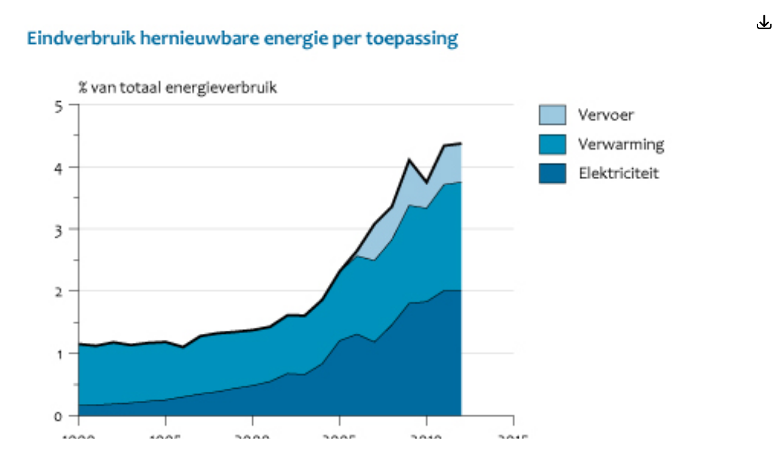

--- FILE ---
content_type: text/html; charset=UTF-8
request_url: https://www.clo.nl/media/oembed?url=https%3A//data.pbl.nl/api/content/v2/infographic/0385_005g_clo_27_nl%3Ftitle%3DTotale%2520verbruik%2520hernieuwbare%2520energie%2520naar%2520toepassing&max_width=0&max_height=0&hash=zcLJV277-vDsE_3Fq6fAExPfbQ2amH_mp6aVu_Ij2Es
body_size: 1146
content:
<!DOCTYPE html>
<html>
  <head>
            <link rel="stylesheet" media="all" href="/uploads/clo/css/css_akNx-XZcQplMnRCWSEs1A1l0KYf-Jw4RbOwwTwbQNZ0.css?delta=0&amp;language=nl&amp;theme=frontend&amp;include=eJxLLi0uyc-Nz01NyUzUz0_NTUpN0S3KTM7Qy8zLSy3SQRbXSytKzE0FANsSErM" />

    

  <link rel="stylesheet" href="/assets/themes/frontend/css/branding-clo.css">
  </head>
  <body style="margin: 0">
          <link type="text/css" rel="stylesheet" href="https://data.pbl.nl/api/embed/css/embed.v2.css" media="all" />
<figure class="f kader" id="0385_005g_clo_27_nl">
    <img src="https://data.pbl.nl/api/embed/v2/infographics/files/0385_005g_clo_27_nl.jpg" alt="Figuur Totale verbruik hernieuwbare energie naar toepassing. In de rest van de tekst wordt deze figuur uitgebreider uitgelegd." title="Totale verbruik hernieuwbare energie naar toepassing" />

            <div class="dropdown" role="menu">
        <button class="dropdownbtn" aria-has-popup="true" aria-label="Download opties voor infographic Totale verbruik hernieuwbare energie naar toepassing"></button>
        <div class="dropdown-content">
                            <a href="https://data.pbl.nl/api/embed/v2/infographics/downloads/0385_005g_clo_27_nl.jpg" download aria-label="Download bitmap van infographic Totale verbruik hernieuwbare energie naar toepassing">Download bitmap</a>
                                                    <a href="https://data.pbl.nl/api/embed/v2/infographics/downloads/0385_005g_clo_27_nl.ods" download aria-label="Download data als ODS-formaat voor infographic Totale verbruik hernieuwbare energie naar toepassing">Download data (ODS)</a>
                            <a href="https://data.pbl.nl/api/embed/v2/infographics/downloads/0385_005g_clo_27_nl.xlsx" download aria-label="Download data als XLSX-formaat voor infographic Totale verbruik hernieuwbare energie naar toepassing">Download data (XLSX)</a>
                    </div>
    </div>
    
        
</figure>
<script>

  window.addEventListener("load",(event) => {

    var dropdown = document.getElementsByClassName("dropdown")[0];
    var dropdownContent = document.getElementsByClassName("dropdown-content")[0];
    var dropbtn = document.getElementsByClassName("dropdownbtn")[0];

    dropdown.addEventListener("click", function(event) {
      dropdownContent.style.display = "block";
      dropdownContent.focus();
    });

    dropdown.addEventListener("keydown", function(event) {
      if (event.key === "Enter" || event.key === " ") {
        dropdownContent.style.display = "block";
        dropdownContent.focus();
      }
    });

    dropbtn.addEventListener("keydown", function(event) {
      if (event.key === "Tab" && dropdownContent.style.display === "block") {
        event.preventDefault();
        dropdownContent.focus();
      }
    }, {passive: true});

    dropdown.addEventListener("mouseleave", function() {
      dropdownContent.style.display = "none";
    });

    // Add delegated click event listener to send a postMessage to the parent
    var link_container = document.querySelector('.dropdown-content');
    if (link_container) {
      link_container.addEventListener('click', function(event) {
        window.parent.postMessage(event.target.getAttribute('href'), window.parent.location.origin);
      });
    }

  }, {passive: true});

</script>

      <script>
        window.iFrameResizer = {
          targetOrigin: 'https://www.clo.nl/'
        }
      </script>
      <script src="/libraries/iframe-resizer/iframeResizer.contentWindow.js"></script>
      </body>
</html>
